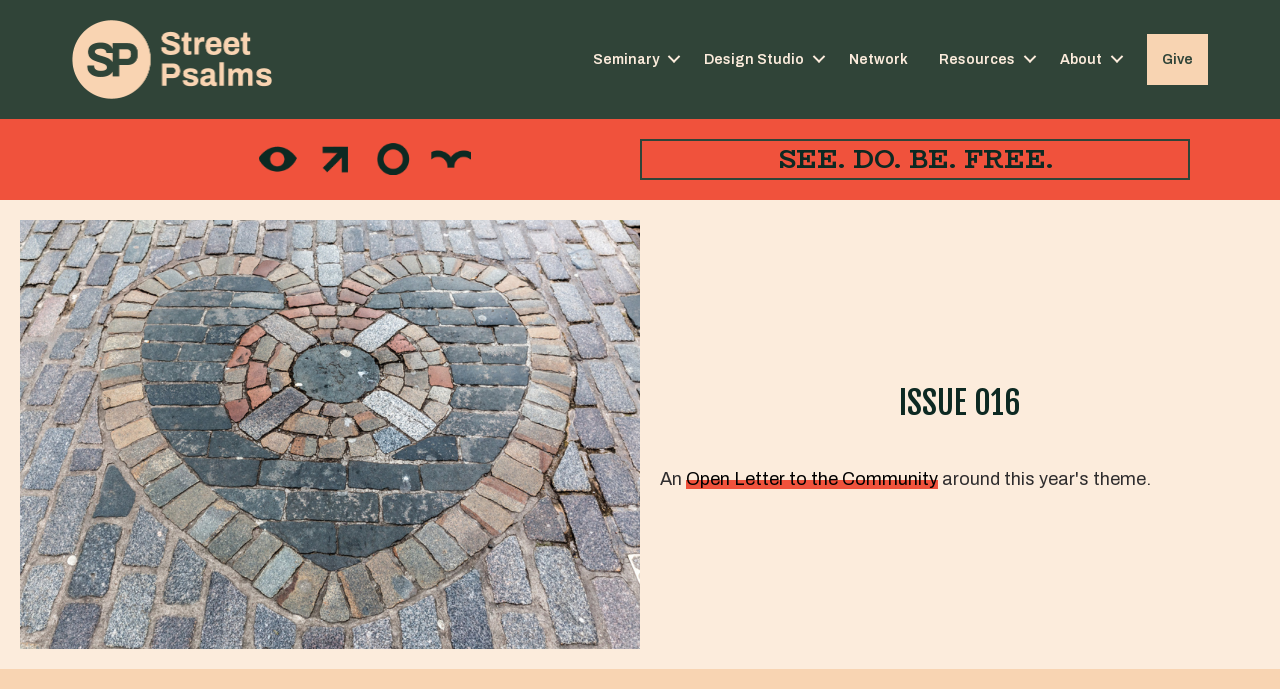

--- FILE ---
content_type: text/html; charset=UTF-8
request_url: https://streetpsalms.org/issue-016-wholehearted/
body_size: 16462
content:
<!DOCTYPE html>
<html lang="en-US">
<head>
<meta charset="UTF-8" />
<script>
var gform;gform||(document.addEventListener("gform_main_scripts_loaded",function(){gform.scriptsLoaded=!0}),document.addEventListener("gform/theme/scripts_loaded",function(){gform.themeScriptsLoaded=!0}),window.addEventListener("DOMContentLoaded",function(){gform.domLoaded=!0}),gform={domLoaded:!1,scriptsLoaded:!1,themeScriptsLoaded:!1,isFormEditor:()=>"function"==typeof InitializeEditor,callIfLoaded:function(o){return!(!gform.domLoaded||!gform.scriptsLoaded||!gform.themeScriptsLoaded&&!gform.isFormEditor()||(gform.isFormEditor()&&console.warn("The use of gform.initializeOnLoaded() is deprecated in the form editor context and will be removed in Gravity Forms 3.1."),o(),0))},initializeOnLoaded:function(o){gform.callIfLoaded(o)||(document.addEventListener("gform_main_scripts_loaded",()=>{gform.scriptsLoaded=!0,gform.callIfLoaded(o)}),document.addEventListener("gform/theme/scripts_loaded",()=>{gform.themeScriptsLoaded=!0,gform.callIfLoaded(o)}),window.addEventListener("DOMContentLoaded",()=>{gform.domLoaded=!0,gform.callIfLoaded(o)}))},hooks:{action:{},filter:{}},addAction:function(o,r,e,t){gform.addHook("action",o,r,e,t)},addFilter:function(o,r,e,t){gform.addHook("filter",o,r,e,t)},doAction:function(o){gform.doHook("action",o,arguments)},applyFilters:function(o){return gform.doHook("filter",o,arguments)},removeAction:function(o,r){gform.removeHook("action",o,r)},removeFilter:function(o,r,e){gform.removeHook("filter",o,r,e)},addHook:function(o,r,e,t,n){null==gform.hooks[o][r]&&(gform.hooks[o][r]=[]);var d=gform.hooks[o][r];null==n&&(n=r+"_"+d.length),gform.hooks[o][r].push({tag:n,callable:e,priority:t=null==t?10:t})},doHook:function(r,o,e){var t;if(e=Array.prototype.slice.call(e,1),null!=gform.hooks[r][o]&&((o=gform.hooks[r][o]).sort(function(o,r){return o.priority-r.priority}),o.forEach(function(o){"function"!=typeof(t=o.callable)&&(t=window[t]),"action"==r?t.apply(null,e):e[0]=t.apply(null,e)})),"filter"==r)return e[0]},removeHook:function(o,r,t,n){var e;null!=gform.hooks[o][r]&&(e=(e=gform.hooks[o][r]).filter(function(o,r,e){return!!(null!=n&&n!=o.tag||null!=t&&t!=o.priority)}),gform.hooks[o][r]=e)}});
</script>

<meta name='viewport' content='width=device-width, initial-scale=1.0' />
<meta http-equiv='X-UA-Compatible' content='IE=edge' />
<link rel="profile" href="https://gmpg.org/xfn/11" />
<title>Issue 016 &#8211; Street Psalms</title>
<meta name='robots' content='max-image-preview:large' />
<link rel='dns-prefetch' href='//stats.wp.com' />
<link rel='dns-prefetch' href='//pro.fontawesome.com' />
<link rel='dns-prefetch' href='//fonts.googleapis.com' />
<link href='https://fonts.gstatic.com' crossorigin rel='preconnect' />
<link rel='preconnect' href='//i0.wp.com' />
<link rel="alternate" type="application/rss+xml" title="Street Psalms &raquo; Feed" href="https://streetpsalms.org/feed/" />
<link rel="alternate" type="text/calendar" title="Street Psalms &raquo; iCal Feed" href="https://streetpsalms.org/events/?ical=1" />
<link rel="alternate" title="oEmbed (JSON)" type="application/json+oembed" href="https://streetpsalms.org/wp-json/oembed/1.0/embed?url=https%3A%2F%2Fstreetpsalms.org%2Fissue-016-wholehearted%2F" />
<link rel="alternate" title="oEmbed (XML)" type="text/xml+oembed" href="https://streetpsalms.org/wp-json/oembed/1.0/embed?url=https%3A%2F%2Fstreetpsalms.org%2Fissue-016-wholehearted%2F&#038;format=xml" />
<style id='wp-img-auto-sizes-contain-inline-css'>
img:is([sizes=auto i],[sizes^="auto," i]){contain-intrinsic-size:3000px 1500px}
/*# sourceURL=wp-img-auto-sizes-contain-inline-css */
</style>
<link rel='stylesheet' id='tribe-events-pro-mini-calendar-block-styles-css' href='https://streetpsalms.org/wp-content/plugins/events-calendar-pro/build/css/tribe-events-pro-mini-calendar-block.css?ver=7.7.12' media='all' />
<style id='wp-emoji-styles-inline-css'>

	img.wp-smiley, img.emoji {
		display: inline !important;
		border: none !important;
		box-shadow: none !important;
		height: 1em !important;
		width: 1em !important;
		margin: 0 0.07em !important;
		vertical-align: -0.1em !important;
		background: none !important;
		padding: 0 !important;
	}
/*# sourceURL=wp-emoji-styles-inline-css */
</style>
<link rel='stylesheet' id='wp-block-library-css' href='https://streetpsalms.org/wp-includes/css/dist/block-library/style.min.css?ver=6.9' media='all' />
<style id='global-styles-inline-css'>
:root{--wp--preset--aspect-ratio--square: 1;--wp--preset--aspect-ratio--4-3: 4/3;--wp--preset--aspect-ratio--3-4: 3/4;--wp--preset--aspect-ratio--3-2: 3/2;--wp--preset--aspect-ratio--2-3: 2/3;--wp--preset--aspect-ratio--16-9: 16/9;--wp--preset--aspect-ratio--9-16: 9/16;--wp--preset--color--black: #000000;--wp--preset--color--cyan-bluish-gray: #abb8c3;--wp--preset--color--white: #ffffff;--wp--preset--color--pale-pink: #f78da7;--wp--preset--color--vivid-red: #cf2e2e;--wp--preset--color--luminous-vivid-orange: #ff6900;--wp--preset--color--luminous-vivid-amber: #fcb900;--wp--preset--color--light-green-cyan: #7bdcb5;--wp--preset--color--vivid-green-cyan: #00d084;--wp--preset--color--pale-cyan-blue: #8ed1fc;--wp--preset--color--vivid-cyan-blue: #0693e3;--wp--preset--color--vivid-purple: #9b51e0;--wp--preset--color--fl-heading-text: #0d2922;--wp--preset--color--fl-body-bg: #f8d4b2;--wp--preset--color--fl-body-text: #2f2d2e;--wp--preset--color--fl-accent: #f0513c;--wp--preset--color--fl-accent-hover: #661a18;--wp--preset--color--fl-topbar-bg: #ffffff;--wp--preset--color--fl-topbar-text: #000000;--wp--preset--color--fl-topbar-link: #428bca;--wp--preset--color--fl-topbar-hover: #428bca;--wp--preset--color--fl-header-bg: #ffffff;--wp--preset--color--fl-header-text: #000000;--wp--preset--color--fl-header-link: #428bca;--wp--preset--color--fl-header-hover: #428bca;--wp--preset--color--fl-nav-bg: #ffffff;--wp--preset--color--fl-nav-link: #428bca;--wp--preset--color--fl-nav-hover: #428bca;--wp--preset--color--fl-content-bg: #f8d4b2;--wp--preset--color--fl-footer-widgets-bg: #ffffff;--wp--preset--color--fl-footer-widgets-text: #000000;--wp--preset--color--fl-footer-widgets-link: #428bca;--wp--preset--color--fl-footer-widgets-hover: #428bca;--wp--preset--color--fl-footer-bg: #ffffff;--wp--preset--color--fl-footer-text: #000000;--wp--preset--color--fl-footer-link: #428bca;--wp--preset--color--fl-footer-hover: #428bca;--wp--preset--gradient--vivid-cyan-blue-to-vivid-purple: linear-gradient(135deg,rgb(6,147,227) 0%,rgb(155,81,224) 100%);--wp--preset--gradient--light-green-cyan-to-vivid-green-cyan: linear-gradient(135deg,rgb(122,220,180) 0%,rgb(0,208,130) 100%);--wp--preset--gradient--luminous-vivid-amber-to-luminous-vivid-orange: linear-gradient(135deg,rgb(252,185,0) 0%,rgb(255,105,0) 100%);--wp--preset--gradient--luminous-vivid-orange-to-vivid-red: linear-gradient(135deg,rgb(255,105,0) 0%,rgb(207,46,46) 100%);--wp--preset--gradient--very-light-gray-to-cyan-bluish-gray: linear-gradient(135deg,rgb(238,238,238) 0%,rgb(169,184,195) 100%);--wp--preset--gradient--cool-to-warm-spectrum: linear-gradient(135deg,rgb(74,234,220) 0%,rgb(151,120,209) 20%,rgb(207,42,186) 40%,rgb(238,44,130) 60%,rgb(251,105,98) 80%,rgb(254,248,76) 100%);--wp--preset--gradient--blush-light-purple: linear-gradient(135deg,rgb(255,206,236) 0%,rgb(152,150,240) 100%);--wp--preset--gradient--blush-bordeaux: linear-gradient(135deg,rgb(254,205,165) 0%,rgb(254,45,45) 50%,rgb(107,0,62) 100%);--wp--preset--gradient--luminous-dusk: linear-gradient(135deg,rgb(255,203,112) 0%,rgb(199,81,192) 50%,rgb(65,88,208) 100%);--wp--preset--gradient--pale-ocean: linear-gradient(135deg,rgb(255,245,203) 0%,rgb(182,227,212) 50%,rgb(51,167,181) 100%);--wp--preset--gradient--electric-grass: linear-gradient(135deg,rgb(202,248,128) 0%,rgb(113,206,126) 100%);--wp--preset--gradient--midnight: linear-gradient(135deg,rgb(2,3,129) 0%,rgb(40,116,252) 100%);--wp--preset--font-size--small: 13px;--wp--preset--font-size--medium: 20px;--wp--preset--font-size--large: 36px;--wp--preset--font-size--x-large: 42px;--wp--preset--spacing--20: 0.44rem;--wp--preset--spacing--30: 0.67rem;--wp--preset--spacing--40: 1rem;--wp--preset--spacing--50: 1.5rem;--wp--preset--spacing--60: 2.25rem;--wp--preset--spacing--70: 3.38rem;--wp--preset--spacing--80: 5.06rem;--wp--preset--shadow--natural: 6px 6px 9px rgba(0, 0, 0, 0.2);--wp--preset--shadow--deep: 12px 12px 50px rgba(0, 0, 0, 0.4);--wp--preset--shadow--sharp: 6px 6px 0px rgba(0, 0, 0, 0.2);--wp--preset--shadow--outlined: 6px 6px 0px -3px rgb(255, 255, 255), 6px 6px rgb(0, 0, 0);--wp--preset--shadow--crisp: 6px 6px 0px rgb(0, 0, 0);}:where(.is-layout-flex){gap: 0.5em;}:where(.is-layout-grid){gap: 0.5em;}body .is-layout-flex{display: flex;}.is-layout-flex{flex-wrap: wrap;align-items: center;}.is-layout-flex > :is(*, div){margin: 0;}body .is-layout-grid{display: grid;}.is-layout-grid > :is(*, div){margin: 0;}:where(.wp-block-columns.is-layout-flex){gap: 2em;}:where(.wp-block-columns.is-layout-grid){gap: 2em;}:where(.wp-block-post-template.is-layout-flex){gap: 1.25em;}:where(.wp-block-post-template.is-layout-grid){gap: 1.25em;}.has-black-color{color: var(--wp--preset--color--black) !important;}.has-cyan-bluish-gray-color{color: var(--wp--preset--color--cyan-bluish-gray) !important;}.has-white-color{color: var(--wp--preset--color--white) !important;}.has-pale-pink-color{color: var(--wp--preset--color--pale-pink) !important;}.has-vivid-red-color{color: var(--wp--preset--color--vivid-red) !important;}.has-luminous-vivid-orange-color{color: var(--wp--preset--color--luminous-vivid-orange) !important;}.has-luminous-vivid-amber-color{color: var(--wp--preset--color--luminous-vivid-amber) !important;}.has-light-green-cyan-color{color: var(--wp--preset--color--light-green-cyan) !important;}.has-vivid-green-cyan-color{color: var(--wp--preset--color--vivid-green-cyan) !important;}.has-pale-cyan-blue-color{color: var(--wp--preset--color--pale-cyan-blue) !important;}.has-vivid-cyan-blue-color{color: var(--wp--preset--color--vivid-cyan-blue) !important;}.has-vivid-purple-color{color: var(--wp--preset--color--vivid-purple) !important;}.has-black-background-color{background-color: var(--wp--preset--color--black) !important;}.has-cyan-bluish-gray-background-color{background-color: var(--wp--preset--color--cyan-bluish-gray) !important;}.has-white-background-color{background-color: var(--wp--preset--color--white) !important;}.has-pale-pink-background-color{background-color: var(--wp--preset--color--pale-pink) !important;}.has-vivid-red-background-color{background-color: var(--wp--preset--color--vivid-red) !important;}.has-luminous-vivid-orange-background-color{background-color: var(--wp--preset--color--luminous-vivid-orange) !important;}.has-luminous-vivid-amber-background-color{background-color: var(--wp--preset--color--luminous-vivid-amber) !important;}.has-light-green-cyan-background-color{background-color: var(--wp--preset--color--light-green-cyan) !important;}.has-vivid-green-cyan-background-color{background-color: var(--wp--preset--color--vivid-green-cyan) !important;}.has-pale-cyan-blue-background-color{background-color: var(--wp--preset--color--pale-cyan-blue) !important;}.has-vivid-cyan-blue-background-color{background-color: var(--wp--preset--color--vivid-cyan-blue) !important;}.has-vivid-purple-background-color{background-color: var(--wp--preset--color--vivid-purple) !important;}.has-black-border-color{border-color: var(--wp--preset--color--black) !important;}.has-cyan-bluish-gray-border-color{border-color: var(--wp--preset--color--cyan-bluish-gray) !important;}.has-white-border-color{border-color: var(--wp--preset--color--white) !important;}.has-pale-pink-border-color{border-color: var(--wp--preset--color--pale-pink) !important;}.has-vivid-red-border-color{border-color: var(--wp--preset--color--vivid-red) !important;}.has-luminous-vivid-orange-border-color{border-color: var(--wp--preset--color--luminous-vivid-orange) !important;}.has-luminous-vivid-amber-border-color{border-color: var(--wp--preset--color--luminous-vivid-amber) !important;}.has-light-green-cyan-border-color{border-color: var(--wp--preset--color--light-green-cyan) !important;}.has-vivid-green-cyan-border-color{border-color: var(--wp--preset--color--vivid-green-cyan) !important;}.has-pale-cyan-blue-border-color{border-color: var(--wp--preset--color--pale-cyan-blue) !important;}.has-vivid-cyan-blue-border-color{border-color: var(--wp--preset--color--vivid-cyan-blue) !important;}.has-vivid-purple-border-color{border-color: var(--wp--preset--color--vivid-purple) !important;}.has-vivid-cyan-blue-to-vivid-purple-gradient-background{background: var(--wp--preset--gradient--vivid-cyan-blue-to-vivid-purple) !important;}.has-light-green-cyan-to-vivid-green-cyan-gradient-background{background: var(--wp--preset--gradient--light-green-cyan-to-vivid-green-cyan) !important;}.has-luminous-vivid-amber-to-luminous-vivid-orange-gradient-background{background: var(--wp--preset--gradient--luminous-vivid-amber-to-luminous-vivid-orange) !important;}.has-luminous-vivid-orange-to-vivid-red-gradient-background{background: var(--wp--preset--gradient--luminous-vivid-orange-to-vivid-red) !important;}.has-very-light-gray-to-cyan-bluish-gray-gradient-background{background: var(--wp--preset--gradient--very-light-gray-to-cyan-bluish-gray) !important;}.has-cool-to-warm-spectrum-gradient-background{background: var(--wp--preset--gradient--cool-to-warm-spectrum) !important;}.has-blush-light-purple-gradient-background{background: var(--wp--preset--gradient--blush-light-purple) !important;}.has-blush-bordeaux-gradient-background{background: var(--wp--preset--gradient--blush-bordeaux) !important;}.has-luminous-dusk-gradient-background{background: var(--wp--preset--gradient--luminous-dusk) !important;}.has-pale-ocean-gradient-background{background: var(--wp--preset--gradient--pale-ocean) !important;}.has-electric-grass-gradient-background{background: var(--wp--preset--gradient--electric-grass) !important;}.has-midnight-gradient-background{background: var(--wp--preset--gradient--midnight) !important;}.has-small-font-size{font-size: var(--wp--preset--font-size--small) !important;}.has-medium-font-size{font-size: var(--wp--preset--font-size--medium) !important;}.has-large-font-size{font-size: var(--wp--preset--font-size--large) !important;}.has-x-large-font-size{font-size: var(--wp--preset--font-size--x-large) !important;}
/*# sourceURL=global-styles-inline-css */
</style>

<style id='classic-theme-styles-inline-css'>
/*! This file is auto-generated */
.wp-block-button__link{color:#fff;background-color:#32373c;border-radius:9999px;box-shadow:none;text-decoration:none;padding:calc(.667em + 2px) calc(1.333em + 2px);font-size:1.125em}.wp-block-file__button{background:#32373c;color:#fff;text-decoration:none}
/*# sourceURL=/wp-includes/css/classic-themes.min.css */
</style>
<link rel='stylesheet' id='ppress-frontend-css' href='https://streetpsalms.org/wp-content/plugins/wp-user-avatar/assets/css/frontend.min.css?ver=4.16.9' media='all' />
<link rel='stylesheet' id='ppress-flatpickr-css' href='https://streetpsalms.org/wp-content/plugins/wp-user-avatar/assets/flatpickr/flatpickr.min.css?ver=4.16.9' media='all' />
<link rel='stylesheet' id='ppress-select2-css' href='https://streetpsalms.org/wp-content/plugins/wp-user-avatar/assets/select2/select2.min.css?ver=6.9' media='all' />
<link rel='stylesheet' id='font-awesome-5-css' href='https://pro.fontawesome.com/releases/v5.15.4/css/all.css?ver=2.10.0.5' media='all' />
<link rel='stylesheet' id='fl-builder-layout-bundle-3bfba5445e423ab2a7e5e6bf3e0377bf-css' href='https://streetpsalms.org/wp-content/uploads/bb-plugin/cache/3bfba5445e423ab2a7e5e6bf3e0377bf-layout-bundle.css?ver=2.10.0.5-1.5.2.1' media='all' />
<link rel='stylesheet' id='tablepress-default-css' href='https://streetpsalms.org/wp-content/tablepress-combined.min.css?ver=15' media='all' />
<link rel='stylesheet' id='tablepress-datatables-buttons-css' href='https://streetpsalms.org/wp-content/plugins/tablepress-premium/modules/css/build/datatables.buttons.css?ver=3.2.6' media='all' />
<link rel='stylesheet' id='tablepress-datatables-fixedheader-css' href='https://streetpsalms.org/wp-content/plugins/tablepress-premium/modules/css/build/datatables.fixedheader.css?ver=3.2.6' media='all' />
<link rel='stylesheet' id='tablepress-datatables-fixedcolumns-css' href='https://streetpsalms.org/wp-content/plugins/tablepress-premium/modules/css/build/datatables.fixedcolumns.css?ver=3.2.6' media='all' />
<link rel='stylesheet' id='tablepress-datatables-scroll-buttons-css' href='https://streetpsalms.org/wp-content/plugins/tablepress-premium/modules/css/build/datatables.scroll-buttons.css?ver=3.2.6' media='all' />
<link rel='stylesheet' id='tablepress-datatables-rowgroup-css' href='https://streetpsalms.org/wp-content/plugins/tablepress-premium/modules/css/build/datatables.rowgroup.css?ver=3.2.6' media='all' />
<link rel='stylesheet' id='tablepress-responsive-tables-css' href='https://streetpsalms.org/wp-content/plugins/tablepress-premium/modules/css/build/responsive-tables.css?ver=3.2.6' media='all' />
<link rel='stylesheet' id='tablepress-datatables-columnfilterwidgets-css' href='https://streetpsalms.org/wp-content/plugins/tablepress-premium/modules/css/build/datatables.columnfilterwidgets.css?ver=3.2.6' media='all' />
<link rel='stylesheet' id='tablepress-datatables-column-filter-css' href='https://streetpsalms.org/wp-content/plugins/tablepress-premium/modules/css/build/datatables.column-filter.css?ver=3.2.6' media='all' />
<style id='posts-table-pro-head-inline-css'>
table.posts-data-table { visibility: hidden; }
/*# sourceURL=posts-table-pro-head-inline-css */
</style>
<link rel='stylesheet' id='jquery-magnificpopup-css' href='https://streetpsalms.org/wp-content/plugins/bb-plugin/css/jquery.magnificpopup.min.css?ver=2.10.0.5' media='all' />
<link rel='stylesheet' id='bootstrap-4-css' href='https://streetpsalms.org/wp-content/themes/bb-theme/css/bootstrap-4.min.css?ver=1.7.19.1' media='all' />
<link rel='stylesheet' id='fl-automator-skin-css' href='https://streetpsalms.org/wp-content/uploads/bb-theme/skin-6933f17d5551b.css?ver=1.7.19.1' media='all' />
<link rel='stylesheet' id='fl-child-theme-css' href='https://streetpsalms.org/wp-content/themes/bb-theme-child/style.css?ver=6.9' media='all' />
<link rel='stylesheet' id='pp-animate-css' href='https://streetpsalms.org/wp-content/plugins/bbpowerpack/assets/css/animate.min.css?ver=3.5.1' media='all' />
<link rel='stylesheet' id='fl-builder-google-fonts-6a2e090a881dc4c29a885bb3f6a7db51-css' href='//fonts.googleapis.com/css?family=Archivo%3A600%2C400%2C700%2C300%7CFjalla+One%3A400%2C700%7CArchivo+Black%3A400%2C700%7CBioRhyme%3A700&#038;ver=6.9' media='all' />
<!--[if !IE]><!-->
<link rel='stylesheet' id='tablepress-responsive-css' href='https://streetpsalms.org/wp-content/plugins/tablepress-responsive-tables/tablepress-responsive.min.css?ver=1.2' media='all' />
<!--<![endif]-->
<script src="https://streetpsalms.org/wp-includes/js/jquery/jquery.min.js?ver=3.7.1" id="jquery-core-js"></script>
<script src="https://streetpsalms.org/wp-includes/js/jquery/jquery-migrate.min.js?ver=3.4.1" id="jquery-migrate-js"></script>
<script src="https://streetpsalms.org/wp-content/plugins/wp-user-avatar/assets/flatpickr/flatpickr.min.js?ver=4.16.9" id="ppress-flatpickr-js"></script>
<script src="https://streetpsalms.org/wp-content/plugins/wp-user-avatar/assets/select2/select2.min.js?ver=4.16.9" id="ppress-select2-js"></script>
<link rel="https://api.w.org/" href="https://streetpsalms.org/wp-json/" /><link rel="alternate" title="JSON" type="application/json" href="https://streetpsalms.org/wp-json/wp/v2/posts/23058" /><link rel="EditURI" type="application/rsd+xml" title="RSD" href="https://streetpsalms.org/xmlrpc.php?rsd" />
<meta name="generator" content="WordPress 6.9" />
<link rel="canonical" href="https://streetpsalms.org/issue-016-wholehearted/" />
<link rel='shortlink' href='https://streetpsalms.org/?p=23058' />
		<script>
			var bb_powerpack = {
				version: '2.40.10',
				getAjaxUrl: function() { return atob( 'aHR0cHM6Ly9zdHJlZXRwc2FsbXMub3JnL3dwLWFkbWluL2FkbWluLWFqYXgucGhw' ); },
				callback: function() {},
				mapMarkerData: {},
				post_id: '23058',
				search_term: '',
				current_page: 'https://streetpsalms.org/issue-016-wholehearted/',
				conditionals: {
					is_front_page: false,
					is_home: false,
					is_archive: false,
					current_post_type: '',
					is_tax: false,
										is_author: false,
					current_author: false,
					is_search: false,
									}
			};
		</script>
		<meta name="tec-api-version" content="v1"><meta name="tec-api-origin" content="https://streetpsalms.org"><link rel="alternate" href="https://streetpsalms.org/wp-json/tribe/events/v1/" />	<style>img#wpstats{display:none}</style>
		<meta name="description" content="&quot;Wholehearted&quot; by Kris Rocke Each year, we choose a theme to reflect on together as a community. In 2023, our theme is wholeheartedness. This word came as a gift upon completing a series of personal retreats last year where I spent four weeks at different monasteries, listening." />
<link rel="icon" href="https://i0.wp.com/streetpsalms.org/wp-content/uploads/2020/06/cropped-street-psalms-favicon-1.png?fit=32%2C32&#038;ssl=1" sizes="32x32" />
<link rel="icon" href="https://i0.wp.com/streetpsalms.org/wp-content/uploads/2020/06/cropped-street-psalms-favicon-1.png?fit=192%2C192&#038;ssl=1" sizes="192x192" />
<link rel="apple-touch-icon" href="https://i0.wp.com/streetpsalms.org/wp-content/uploads/2020/06/cropped-street-psalms-favicon-1.png?fit=180%2C180&#038;ssl=1" />
<meta name="msapplication-TileImage" content="https://i0.wp.com/streetpsalms.org/wp-content/uploads/2020/06/cropped-street-psalms-favicon-1.png?fit=270%2C270&#038;ssl=1" />
		<style id="wp-custom-css">
			.video-clip {
	width: 400px; height: 1000px;
}

@media (max-width: 768px) {
	
	.fl-subscribe-form-inline .fl-form-field {
		margin: 0 0 0 !important; 
	}
	
	.fl-builder-content .fl-node-uz5x7wjvrqmb .fl-subscribe-form .fl-form-field input, .fl-builder-content .fl-node-uz5x7wjvrqmb .fl-subscribe-form .fl-form-field input[type=text] {
		padding-left: 20px !important;
	}
	
	div.fl-button-wrap.fl-button-width-full.fl-button-left.fl-button-has-icon a {
		text-align: right !important;
		padding-right: 20px;
		padding-bottom: 5px;
		margin-top: -20px;
	}
	
	div.fl-form-field input[type=email] {
		padding-bottom: 0px !important;
	}
	
}

/* JM - 2/25/25 - wrap all/multi day events */
.tribe-events .tribe-events-calendar-month__multiday-event-bar-title {
	    overflow: visible;
    white-space: wrap;
}		</style>
		<!-- Global site tag (gtag.js) - Google Analytics -->
<script async src="https://www.googletagmanager.com/gtag/js?id=UA-82840307-1"></script>
<script>
  window.dataLayer = window.dataLayer || [];
  function gtag(){dataLayer.push(arguments);}
  gtag('js', new Date());

  gtag('config', 'UA-154482915-1');
</script>
</head>
<body class="wp-singular post-template-default single single-post postid-23058 single-format-standard wp-theme-bb-theme wp-child-theme-bb-theme-child fl-builder-2-10-0-5 fl-themer-1-5-2-1 fl-theme-1-7-19-1 fl-no-js tribe-no-js fl-theme-builder-singular fl-theme-builder-singular-issue fl-theme-builder-footer fl-theme-builder-footer-footer fl-theme-builder-header fl-theme-builder-header-header-copy fl-framework-bootstrap-4 fl-preset-default fl-full-width fl-has-sidebar fl-scroll-to-top fl-search-active has-blocks" itemscope="itemscope" itemtype="https://schema.org/WebPage">
<a aria-label="Skip to content" class="fl-screen-reader-text" href="#fl-main-content">Skip to content</a><div class="fl-page">
	<header class="fl-builder-content fl-builder-content-18100 fl-builder-global-templates-locked" data-post-id="18100" data-type="header" data-sticky="0" data-sticky-on="" data-sticky-breakpoint="medium" data-shrink="1" data-overlay="0" data-overlay-bg="transparent" data-shrink-image-height="50px" role="banner" itemscope="itemscope" itemtype="http://schema.org/WPHeader"><div id="solid-header" class="fl-row fl-row-full-width fl-row-bg-color fl-node-5f08fd696f968 fl-row-default-height fl-row-align-center" data-node="5f08fd696f968">
	<div class="fl-row-content-wrap">
		<div class="uabb-row-separator uabb-top-row-separator" >
</div>
						<div class="fl-row-content fl-row-fixed-width fl-node-content">
		
<div class="fl-col-group fl-node-5f08fd696f969 fl-col-group-equal-height fl-col-group-align-center fl-col-group-custom-width" data-node="5f08fd696f969">
			<div class="fl-col fl-node-5f08fd696f96a fl-col-bg-color fl-col-small fl-col-small-custom-width" data-node="5f08fd696f96a">
	<div class="fl-col-content fl-node-content">		<div class="fl-module fl-module-photo fl-node-5f08fd696f96c" data-node="5f08fd696f96c">
	<div class="fl-module-content fl-node-content">
		<div role="figure" class="fl-photo fl-photo-align-left" itemscope itemtype="https://schema.org/ImageObject">
	<div class="fl-photo-content fl-photo-img-png">
				<a href="/" target="_self" itemprop="url">
				<img loading="lazy" decoding="async" width="401" height="158" class="fl-photo-img wp-image-18104" src="http://streetpsalms.org/wp-content/uploads/2020/07/street-psalms-logo-light.png" alt="Street Psalms Logo Light"  data-no-lazy="1" itemprop="image" srcset="https://i0.wp.com/streetpsalms.org/wp-content/uploads/2020/07/street-psalms-logo-light.png?w=401&amp;ssl=1 401w, https://i0.wp.com/streetpsalms.org/wp-content/uploads/2020/07/street-psalms-logo-light.png?resize=300%2C118&amp;ssl=1 300w" sizes="auto, (max-width: 401px) 100vw, 401px" />
				</a>
					</div>
	</div>
	</div>
</div>
</div>
</div>
			<div class="fl-col fl-node-5f08fd696f96b fl-col-bg-color fl-col-small-custom-width" data-node="5f08fd696f96b">
	<div class="fl-col-content fl-node-content">		<div class="fl-module fl-module-menu fl-node-5f08fd696f965" data-node="5f08fd696f965">
	<div class="fl-module-content fl-node-content">
		<div class="fl-menu fl-menu-responsive-toggle-medium-mobile">
	<button class="fl-menu-mobile-toggle hamburger fl-content-ui-button" aria-haspopup="menu" aria-label="Menu"><span class="fl-menu-icon svg-container"><svg version="1.1" class="hamburger-menu" xmlns="http://www.w3.org/2000/svg" xmlns:xlink="http://www.w3.org/1999/xlink" viewBox="0 0 512 512">
<rect class="fl-hamburger-menu-top" width="512" height="102"/>
<rect class="fl-hamburger-menu-middle" y="205" width="512" height="102"/>
<rect class="fl-hamburger-menu-bottom" y="410" width="512" height="102"/>
</svg>
</span></button>	<div class="fl-clear"></div>
	<nav role="navigation" aria-label="Menu" itemscope="itemscope" itemtype="https://schema.org/SiteNavigationElement"><ul id="menu-main-menu" class="menu fl-menu-horizontal fl-toggle-arrows"><li id="menu-item-27546" class="menu-item menu-item-type-post_type menu-item-object-page menu-item-has-children fl-has-submenu"><div class="fl-has-submenu-container"><a role="menuitem" href="https://streetpsalms.org/seminary/">Seminary</a><span role="button" tabindex="0" role="menuitem" aria-label="Seminary submenu toggle" aria-haspopup="menu" aria-expanded="false" aria-controls="sub-menu-27546" class="fl-menu-toggle fl-content-ui-button"></span></div><ul id="sub-menu-27546" class="sub-menu" role="menu">	<li id="menu-item-27625" class="menu-item menu-item-type-post_type menu-item-object-page"><a role="menuitem" href="https://streetpsalms.org/seminary/">Street Psalms Seminary</a></li>	<li id="menu-item-28285" class="menu-item menu-item-type-custom menu-item-object-custom"><a role="menuitem" href="https://www.flipsnack.com/streetpsalms/street-psalms-seminary-case-statement-draft/full-view.html">READ Seminary Case Statement</a></li>	<li id="menu-item-28232" class="menu-item menu-item-type-post_type menu-item-object-page"><a role="menuitem" href="https://streetpsalms.org/core-track/">Core Track</a></li>	<li id="menu-item-27621" class="menu-item menu-item-type-post_type menu-item-object-page"><a role="menuitem" href="https://streetpsalms.org/novitiate/">Novitiate Track</a></li>	<li id="menu-item-27620" class="menu-item menu-item-type-post_type menu-item-object-page"><a role="menuitem" href="https://streetpsalms.org/fellowship/">Fellowship Track</a></li>	<li id="menu-item-27624" class="menu-item menu-item-type-post_type menu-item-object-page"><a role="menuitem" href="https://streetpsalms.org/rhythms/">Community Rhythms</a></li>	<li id="menu-item-27622" class="menu-item menu-item-type-post_type menu-item-object-page"><a role="menuitem" href="https://streetpsalms.org/workshops/">Workshops</a></li>	<li id="menu-item-27623" class="menu-item menu-item-type-post_type menu-item-object-page"><a role="menuitem" href="https://streetpsalms.org/courses/">Online Courses</a></li></ul></li><li id="menu-item-23374" class="menu-item menu-item-type-custom menu-item-object-custom menu-item-has-children fl-has-submenu"><div class="fl-has-submenu-container"><a role="menuitem" href="https://streetpsalms.org/design-studio">Design Studio</a><span role="button" tabindex="0" role="menuitem" aria-label="Design Studio submenu toggle" aria-haspopup="menu" aria-expanded="false" aria-controls="sub-menu-23374" class="fl-menu-toggle fl-content-ui-button"></span></div><ul id="sub-menu-23374" class="sub-menu" role="menu">	<li id="menu-item-28286" class="menu-item menu-item-type-custom menu-item-object-custom"><a role="menuitem" href="https://streetpsalms.org/design-studio">READ Design Studio Case Statement</a></li>	<li id="menu-item-16790" class="menu-item menu-item-type-post_type menu-item-object-page menu-item-has-children fl-has-submenu"><div class="fl-has-submenu-container"><a role="menuitem" href="https://streetpsalms.org/initiatives/">Initiatives</a><span role="button" tabindex="0" role="menuitem" aria-label="Initiatives submenu toggle" aria-haspopup="menu" aria-expanded="false" aria-controls="sub-menu-16790" class="fl-menu-toggle fl-content-ui-button"></span></div>	<ul id="sub-menu-16790" class="sub-menu" role="menu">		<li id="menu-item-25195" class="menu-item menu-item-type-post_type menu-item-object-page"><a role="menuitem" href="https://streetpsalms.org/initiatives/preaching-peace/">Preaching Peace</a></li>		<li id="menu-item-24976" class="menu-item menu-item-type-post_type menu-item-object-page"><a role="menuitem" href="https://streetpsalms.org/initiatives/practicing-peace/">Practicing Peace</a></li>		<li id="menu-item-25852" class="menu-item menu-item-type-post_type menu-item-object-page"><a role="menuitem" href="https://streetpsalms.org/initiatives/urban-training-collaborative/">Urban Training Collaborative</a></li></ul></li></ul></li><li id="menu-item-23371" class="menu-item menu-item-type-custom menu-item-object-custom"><a role="menuitem" href="https://streetpsalms.org/network">Network</a></li><li id="menu-item-24293" class="menu-item menu-item-type-post_type menu-item-object-page menu-item-has-children fl-has-submenu"><div class="fl-has-submenu-container"><a role="menuitem" href="https://streetpsalms.org/resources/">Resources</a><span role="button" tabindex="0" role="menuitem" aria-label="Resources submenu toggle" aria-haspopup="menu" aria-expanded="false" aria-controls="sub-menu-24293" class="fl-menu-toggle fl-content-ui-button"></span></div><ul id="sub-menu-24293" class="sub-menu" role="menu">	<li id="menu-item-24064" class="menu-item menu-item-type-post_type menu-item-object-page"><a role="menuitem" href="https://streetpsalms.org/lectionary/">Weekly Lectionary</a></li>	<li id="menu-item-27556" class="menu-item menu-item-type-post_type menu-item-object-page"><a role="menuitem" href="https://streetpsalms.org/core/">Community in Mission Suite of Resources</a></li>	<li id="menu-item-24285" class="menu-item menu-item-type-post_type menu-item-object-page"><a role="menuitem" href="https://streetpsalms.org/prayers/">Prayers &#038; Liturgies</a></li>	<li id="menu-item-24286" class="menu-item menu-item-type-post_type menu-item-object-page"><a role="menuitem" href="https://streetpsalms.org/devotionals/">Seasonal Devotionals</a></li>	<li id="menu-item-24284" class="menu-item menu-item-type-post_type menu-item-object-page"><a role="menuitem" href="https://streetpsalms.org/publications/">Books &#038; Publications</a></li></ul></li><li id="menu-item-26424" class="menu-item menu-item-type-custom menu-item-object-custom menu-item-has-children fl-has-submenu"><div class="fl-has-submenu-container"><a role="menuitem" href="https://streetpsalms.org/about/">About</a><span role="button" tabindex="0" role="menuitem" aria-label="About submenu toggle" aria-haspopup="menu" aria-expanded="false" aria-controls="sub-menu-26424" class="fl-menu-toggle fl-content-ui-button"></span></div><ul id="sub-menu-26424" class="sub-menu" role="menu">	<li id="menu-item-26425" class="menu-item menu-item-type-post_type menu-item-object-page"><a role="menuitem" href="https://streetpsalms.org/about/">About Us</a></li>	<li id="menu-item-28284" class="menu-item menu-item-type-custom menu-item-object-custom"><a role="menuitem" href="https://www.flipsnack.com/streetpsalms/case-statement-2022/full-view.html">READ Case Statement</a></li>	<li id="menu-item-26423" class="menu-item menu-item-type-post_type menu-item-object-page"><a role="menuitem" href="https://streetpsalms.org/team/">Our Team</a></li>	<li id="menu-item-26426" class="menu-item menu-item-type-custom menu-item-object-custom"><a role="menuitem" href="https://streetpsalms.org/network/">Our Partners</a></li>	<li id="menu-item-25428" class="menu-item menu-item-type-post_type menu-item-object-page"><a role="menuitem" href="https://streetpsalms.org/annual-report/">Annual Report</a></li></ul></li><li id="menu-item-13816" class="menu-item menu-item-type-post_type menu-item-object-page"><a role="menuitem" href="https://streetpsalms.org/give/">Give</a></li></ul></nav></div>
	</div>
</div>
</div>
</div>
	</div>
		</div>
	</div>
</div>
</header><div class="uabb-js-breakpoint" style="display: none;"></div>	<div id="fl-main-content" class="fl-page-content" itemprop="mainContentOfPage" role="main">

		<div class="fl-builder-content fl-builder-content-22041 fl-builder-global-templates-locked" data-post-id="22041"><div class="fl-row fl-row-full-width fl-row-bg-color fl-node-k8jsn3y1o2a5 fl-row-default-height fl-row-align-center" data-node="k8jsn3y1o2a5">
	<div class="fl-row-content-wrap">
		<div class="uabb-row-separator uabb-top-row-separator" >
</div>
						<div class="fl-row-content fl-row-fixed-width fl-node-content">
		
<div class="fl-col-group fl-node-8sv051p3oc9w fl-col-group-equal-height fl-col-group-align-center" data-node="8sv051p3oc9w">
			<div class="fl-col fl-node-d1y967fbtxr3 fl-col-bg-color fl-col-small" data-node="d1y967fbtxr3">
	<div class="fl-col-content fl-node-content">		<div class="fl-module fl-module-photo fl-node-r8vjmw69h51c" data-node="r8vjmw69h51c">
	<div class="fl-module-content fl-node-content">
		<div role="figure" class="fl-photo fl-photo-align-center" itemscope itemtype="https://schema.org/ImageObject">
	<div class="fl-photo-content fl-photo-img-png">
				<img loading="lazy" decoding="async" width="212" height="32" class="fl-photo-img wp-image-18083" src="http://streetpsalms.org/wp-content/uploads/2020/07/see-do-be-free-icons.png" alt="See Do Be Free Icons"  itemprop="image" />
					</div>
	</div>
	</div>
</div>
</div>
</div>
			<div class="fl-col fl-node-u5rmtc7y890d fl-col-bg-color fl-col-small" data-node="u5rmtc7y890d">
	<div class="fl-col-content fl-node-content">		<div class="fl-module fl-module-heading fl-node-3lizbcedp0m2" data-node="3lizbcedp0m2">
	<div class="fl-module-content fl-node-content">
		<h2 class="fl-heading">
		<span class="fl-heading-text">See. Do. Be. Free.</span>
	</h2>
	</div>
</div>
</div>
</div>
	</div>
		</div>
	</div>
</div>
<div class="fl-row fl-row-full-width fl-row-bg-color fl-node-qmh30vo5jxk9 fl-row-default-height fl-row-align-center" data-node="qmh30vo5jxk9">
	<div class="fl-row-content-wrap">
		<div class="uabb-row-separator uabb-top-row-separator" >
</div>
						<div class="fl-row-content fl-row-fixed-width fl-node-content">
		
<div class="fl-col-group fl-node-vjpk0xn9c6u3 fl-col-group-equal-height fl-col-group-align-top" data-node="vjpk0xn9c6u3">
			<div class="fl-col fl-node-edc5zq0489vl fl-col-bg-color fl-col-small" data-node="edc5zq0489vl">
	<div class="fl-col-content fl-node-content">		<div class="fl-module fl-module-photo fl-node-1x9vd8a5gw7h" data-node="1x9vd8a5gw7h">
	<div class="fl-module-content fl-node-content">
		<div role="figure" class="fl-photo fl-photo-align-center" itemscope itemtype="https://schema.org/ImageObject">
	<div class="fl-photo-content fl-photo-img-jpgfit1030713038ssl1">
				<img loading="lazy" decoding="async" class="fl-photo-img wp-image-23059 size-large" src="https://i0.wp.com/streetpsalms.org/wp-content/uploads/2023/01/Untitled.jpg?fit=1030%2C713&#038;ssl=1" alt="Untitled" height="713" width="1030" title="Untitled"  itemprop="image" srcset="https://i0.wp.com/streetpsalms.org/wp-content/uploads/2023/01/Untitled.jpg?w=1200&amp;ssl=1 1200w, https://i0.wp.com/streetpsalms.org/wp-content/uploads/2023/01/Untitled.jpg?resize=300%2C208&amp;ssl=1 300w, https://i0.wp.com/streetpsalms.org/wp-content/uploads/2023/01/Untitled.jpg?resize=1030%2C713&amp;ssl=1 1030w, https://i0.wp.com/streetpsalms.org/wp-content/uploads/2023/01/Untitled.jpg?resize=768%2C532&amp;ssl=1 768w" sizes="auto, (max-width: 1030px) 100vw, 1030px" />
					</div>
	</div>
	</div>
</div>
</div>
</div>
			<div class="fl-col fl-node-proxz1l7k6aj fl-col-bg-color fl-col-small" data-node="proxz1l7k6aj">
	<div class="fl-col-content fl-node-content">		<div class="fl-module fl-module-heading fl-node-isoyut7lv0rx fl-animation fl-fade-left" data-node="isoyut7lv0rx" data-animation-delay="0" data-animation-duration="1">
	<div class="fl-module-content fl-node-content">
		<h1 class="fl-heading">
		<span class="fl-heading-text">Issue 016</span>
	</h1>
	</div>
</div>
<style>.fl-node-isoyut7lv0rx.fl-animation:not(.fl-animated){opacity:0}</style><div class="fl-module fl-module-rich-text fl-node-9e4r6yn3u27i fl-animation fl-fade-right" data-node="9e4r6yn3u27i" data-animation-delay="0" data-animation-duration="1">
	<div class="fl-module-content fl-node-content">
		<div class="fl-rich-text">
	<p>An <mark>Open Letter to the Community</mark> around this year's theme.</p>
</div>
	</div>
</div>
<style>.fl-node-9e4r6yn3u27i.fl-animation:not(.fl-animated){opacity:0}</style></div>
</div>
	</div>
		</div>
	</div>
</div>
<div class="fl-row fl-row-full-width fl-row-bg-color fl-node-e2qnc40aufrm fl-row-default-height fl-row-align-center" data-node="e2qnc40aufrm">
	<div class="fl-row-content-wrap">
		<div class="uabb-row-separator uabb-top-row-separator" >
</div>
						<div class="fl-row-content fl-row-fixed-width fl-node-content">
		
<div class="fl-col-group fl-node-nzcpf7roh8as" data-node="nzcpf7roh8as">
			<div class="fl-col fl-node-f52s6jkowq4i fl-col-bg-color" data-node="f52s6jkowq4i">
	<div class="fl-col-content fl-node-content">		<div class="fl-module fl-module-rich-text fl-node-9i42xt5mszko fl-animation fl-fade-in" data-node="9i42xt5mszko" data-animation-delay="0" data-animation-duration="1">
	<div class="fl-module-content fl-node-content">
		<div class="fl-rich-text">
	<table class="mcnTextBlock" border="0" width="100%" cellspacing="0" cellpadding="0">
<tbody class="mcnTextBlockOuter">
<tr>
<td class="mcnTextBlockInner" valign="top">
<table class="mcnTextContentContainer" border="0" width="100%" cellspacing="0" cellpadding="0" align="left">
<tbody>
<tr>
<td class="mcnTextContent" valign="top">
<h2 class="null"><span style="color: #f0523c;">Greetings,</span></h2>
<p>Each year we pick a theme to help guide our work of freeing leaders who help create cities of peace for all people, where everyone belongs, especially the most vulnerable.</p>
<p>Our theme this year is synodality.</p>
<p>It’s a term made popular by Pope Francis as part of a two year “synod on synodality” that began in October 2021 and ends October 2023. It’s an unprecedented and hugely ambitious attempt to engage all 1.2 billion Catholics from around the world.*</p>
<p>The word synod is not unique to Catholics. It is derived from the Greek word, <em>synodos</em> which is commonly translated as "assembly" or "meeting.” It refers to a form of church government shared also by protestant and orthodox churches. Synods gather church leaders to discuss important issues to the life and mission of the church.</p>
<p>At first glance, it sounds like a monumentally bad idea to host a synod on synodality. It’s like having a conference on how to have a conference.</p>
<p>Painful!</p>
<p>But a closer look reveals something else - something much more daring and creative. The synod on synodality is not really a conference at all. It is an attempt to recover the original meaning of the word buried under nearly 2,000 years of ecclesial accretion and bureaucratic plaque.</p>
<p>Synod literally means to “walk together.”</p>
<p>The synodal path is not about church meetings. It’s not about debating this or that issue. It’s about walking together into an open-ended adventure led by the Spirit, encountering real people along the way, and finding new ways of relating that bring life and light, and meaning. It’s about journeying together into the future with others who are different from us. As it turns out, synodality is core to the genius of Jesus.</p>
<p>Jesus’ preferred method of transformation is not to host a church council that studies the problems plaguing humanity. His preferred method of transformation is to go for a walk. He invites us to join him on a long walk to undergo the human experience together and learn what it means to be loved, come what may.</p>
<p>When Jesus says to his disciples, “Follow me” he is modeling for us the synodal path of the Gospel, of reality itself. In Christ, God enters human history and walks with us throughout the whole of the human experience. The invitation of the Gospel is to walk with the God who walks with us. And here’s the real kicker - to walk with those who are different from us. Think about it. Who would ask a radical like Simon the Zealot (anti-establishment left) to walk with a tax collector like Matthew (pro-establishment right)? Who would ask working-class fishermen like Peter and John to walk alongside someone like Bartholomew who, according to tradition, descended from royalty? And who insists on inviting a treasurer turned traitor to help form a community that would one day change the world? Who does that?</p>
<p>When I think of the social fragmentation happening in our world, the synodal journey has never been more important.</p>
<p>Just last year, a report by the U.S. National Intelligence Council highlighted the consequences of “social fragmentation” on a global scale. The report cites the growing “trust gap” between the people and the institutions that serve the common good. It notes the deep and growing skepticism that is making our world more unstable and volatile. It notes how the Coronavirus has revealed both the interconnectedness of the global community as well as our shared vulnerability. It recognizes the climate crisis that transcends all borders. It even points to the social media algorithms that isolate us into smaller and smaller tribal affiliations that produce increasingly louder echo chambers that further erode public trust. Add this together and we have the recipe for “social fragmentation” and the “erosion of democracy” as we know it.</p>
<p>&nbsp;</p>
<h3></h3>
<h3 class="null">I am not a doom and gloom futurist, but it seems clear to me that either we learn to journey together across differences, or our differences will consume us.</h3>
<p>&nbsp;</p>
<p>And so this year we will not only explore the various aspects of synodality, we will practice what it means to walk together as we do our part to help create cities of peace for all people, where everyone belongs, especially the most vulnerable.</td>
</tr>
</tbody>
</table>
</td>
</tr>
</tbody>
</table>
<table class="mcnTextBlock" border="0" width="100%" cellspacing="0" cellpadding="0">
<tbody class="mcnTextBlockOuter">
<tr>
<td class="mcnTextBlockInner" valign="top">
<table class="mcnTextContentContainer" border="0" width="100%" cellspacing="0" cellpadding="0" align="left">
<tbody>
<tr>
<td class="mcnTextContent" valign="top">None of this should seem new. We have been practicing the art of synodality at Street Psalms for nearly 25 years. Without a doubt, some of my favorite memories are simply walking the streets of our cities together, encountering, listening, discerning, and dreaming together, all while being inducted into something none of us could fully imagine. Our entire methodology of formation could be summed up by the word, synodality. My prayer is that we continue to undergo the invitational, inductive, dynamic, and hugely open-ended adventure together, not in spite of our differences, but because of them. We are not doing this through dry church councils, public debates, or clever arguments. We are doing this by walking together.</p>
<p>If you are not already doing this, consider taking up the synodal practice of walking this year, perhaps just a mile or two a few times a week, perhaps with someone who is different from you.</p>
<p>Let’s walk together with the God who walks with us and see where the road takes us.</p>
<p>Peace,</p>
<p><img loading="lazy" decoding="async" src="https://gallery.mailchimp.com/8ebb04e2fd09c950e817c9016/images/18f92254-3b61-43d1-a611-1ffdcf423162.png" width="150" height="51" data-file-id="170211" /></p>
<p>Kris Rocke<br />
Executive Director</p>
<p><em>*The synod on synodality in the catholic church is historic in that it inverts the normal process of synods. Synods have always been reserved for religious professionals - the curia. It is typically top-down. In this case, synodality inverts the process. It begins at the local level of 1.2 billion parishioners. It will then move up to the national level and then finally, the international level gathered in Rome. And here’s the other shocking rule that Pope Francis insisted on. There is nothing that can’t be discussed! That makes for an interesting walk! </em></td>
</tr>
</tbody>
</table>
</td>
</tr>
</tbody>
</table>
</div>
	</div>
</div>
<style>.fl-node-9i42xt5mszko.fl-animation:not(.fl-animated){opacity:0}</style></div>
</div>
	</div>
		</div>
	</div>
</div>
<div class="fl-row fl-row-full-width fl-row-bg-color fl-node-92840cmkly75 fl-row-default-height fl-row-align-center fl-animation fl-fade-in" data-node="92840cmkly75" data-animation-delay="0" data-animation-duration="1">
	<div class="fl-row-content-wrap">
		<div class="uabb-row-separator uabb-top-row-separator" >
</div>
						<div class="fl-row-content fl-row-fixed-width fl-node-content">
		
<div class="fl-col-group fl-node-85dnqvsm79wp" data-node="85dnqvsm79wp">
			<div class="fl-col fl-node-u2jz3scde8n1 fl-col-bg-color fl-col-small" data-node="u2jz3scde8n1">
	<div class="fl-col-content fl-node-content">		<div class="fl-module fl-module-heading fl-node-pt8cb7enw9y2" data-node="pt8cb7enw9y2">
	<div class="fl-module-content fl-node-content">
		<h4 class="fl-heading">
		<span class="fl-heading-text">Would you like to receive weekly content rooted in perspectives “from below” that embrace abundance and peacemaking?</span>
	</h4>
	</div>
</div>
</div>
</div>
			<div class="fl-col fl-node-o16rtf0ipyxv fl-col-bg-color fl-col-small" data-node="o16rtf0ipyxv">
	<div class="fl-col-content fl-node-content">		<div class="fl-module fl-module-subscribe-form fl-node-duatpngfq35w signup-form" data-node="duatpngfq35w">
	<div class="fl-module-content fl-node-content">
		<div role="form" class="fl-subscribe-form fl-subscribe-form-inline fl-subscribe-form-name-hide fl-form fl-clearfix" >
<input type="hidden" id="fl-subscribe-form-nonce" name="fl-subscribe-form-nonce" value="a33dee551c" /><input type="hidden" name="_wp_http_referer" value="/issue-016-wholehearted/" />	
	<div class="fl-form-field">
		<label for="fl-subscribe-form-email-duatpngfq35w" class="hidden">your@email.com</label>
		<input type="email" id="fl-subscribe-form-email-duatpngfq35w" placeholder="your@email.com" aria-label="your@email.com" aria-describedby="email-error-duatpngfq35w" name="fl-subscribe-form-email" class="fl-subscribe-form-email" required />
		<div id="email-error-duatpngfq35w" class="fl-form-error-message" role="alert">Please enter a valid email address.</div>
	</div>

	
	
	<div class="fl-form-button" data-wait-text="Please Wait...">
	<div  class="fl-button-wrap fl-button-width-full fl-button-left fl-button-has-icon">
			<a role="button" tabindex="0"     class="fl-button" >
							<span class="fl-button-text">Sign Up</span>
						<i class="fl-button-icon fl-button-icon-after fas fa-arrow-right" aria-hidden="true"></i>
			</a role=&quot;button&quot; tabindex=&quot;0&quot;>
	</div>
	</div>

			
			
	<div class="fl-form-success-message" role="alert"><p>Thanks for subscribing! Please check your email for further instructions.</p></div>

	<div class="fl-form-error-message" role="alert">Something went wrong. Please check your entries and try again.</div>

</div role=&quot;form&quot;>
	</div>
</div>
</div>
</div>
	</div>
		</div>
	</div>
</div>
<style>.fl-node-92840cmkly75.fl-animation:not(.fl-animated){opacity:0}</style></div><div class="uabb-js-breakpoint" style="display: none;"></div>
	</div><!-- .fl-page-content -->
	<footer class="fl-builder-content fl-builder-content-18057 fl-builder-global-templates-locked" data-post-id="18057" data-type="footer" itemscope="itemscope" itemtype="http://schema.org/WPFooter"><div class="fl-row fl-row-full-width fl-row-bg-none fl-node-q8prho4t7652 fl-row-default-height fl-row-align-center" data-node="q8prho4t7652">
	<div class="fl-row-content-wrap">
		<div class="uabb-row-separator uabb-top-row-separator" >
</div>
						<div class="fl-row-content fl-row-fixed-width fl-node-content">
		
<div class="fl-col-group fl-node-rinjxfo2q8h6 fl-col-group-custom-width" data-node="rinjxfo2q8h6">
			<div class="fl-col fl-node-tgrhvq35mn6a fl-col-bg-color fl-col-small fl-col-small-custom-width" data-node="tgrhvq35mn6a">
	<div class="fl-col-content fl-node-content">		<div class="fl-module fl-module-rich-text fl-node-ad5jyk0qvizb fl-animation fl-fade-right" data-node="ad5jyk0qvizb" data-animation-delay="0" data-animation-duration="1">
	<div class="fl-module-content fl-node-content">
		<div class="fl-rich-text">
	<p>Would you like to receive weekly content rooted in perspectives “from below” that embrace <mark>abundance</mark> and <mark>peacemaking</mark>?</p>
</div>
	</div>
</div>
<style>.fl-node-ad5jyk0qvizb.fl-animation:not(.fl-animated){opacity:0}</style></div>
</div>
			<div class="fl-col fl-node-gjs9blm7coxk fl-col-bg-color fl-col-small fl-col-small-custom-width" data-node="gjs9blm7coxk">
	<div class="fl-col-content fl-node-content">		<div class="fl-module fl-module-subscribe-form fl-node-uz5x7wjvrqmb signup-form" data-node="uz5x7wjvrqmb">
	<div class="fl-module-content fl-node-content">
		<div role="form" class="fl-subscribe-form fl-subscribe-form-stacked fl-subscribe-form-name-show fl-form fl-clearfix" >
<input type="hidden" id="fl-subscribe-form-nonce" name="fl-subscribe-form-nonce" value="a33dee551c" /><input type="hidden" name="_wp_http_referer" value="/issue-016-wholehearted/" />		<div class="fl-form-field">
		<label for="fl-subscribe-form-name-uz5x7wjvrqmb" class="hidden">Full Name</label>
		<input type="text" id="fl-subscribe-form-name-uz5x7wjvrqmb" placeholder="Full Name" aria-label="Full Name" aria-describedby="name-error-uz5x7wjvrqmb" name="fl-subscribe-form-name" class="fl-subscribe-form-name" required />
		<div id="name-error-uz5x7wjvrqmb" class="fl-form-error-message" role="alert">Please enter your name.</div>
	</div>
	
	<div class="fl-form-field">
		<label for="fl-subscribe-form-email-uz5x7wjvrqmb" class="hidden">Email</label>
		<input type="email" id="fl-subscribe-form-email-uz5x7wjvrqmb" placeholder="Email" aria-label="Email" aria-describedby="email-error-uz5x7wjvrqmb" name="fl-subscribe-form-email" class="fl-subscribe-form-email" required />
		<div id="email-error-uz5x7wjvrqmb" class="fl-form-error-message" role="alert">Please enter a valid email address.</div>
	</div>

	
			
			
	<div class="fl-form-button" data-wait-text="Please Wait...">
	<div  class="fl-button-wrap fl-button-width-full fl-button-left fl-button-has-icon">
			<a role="button" tabindex="0"     class="fl-button" >
							<span class="fl-button-text">Sign Up</span>
						<i class="fl-button-icon fl-button-icon-after fas fa-arrow-right" aria-hidden="true"></i>
			</a role=&quot;button&quot; tabindex=&quot;0&quot;>
	</div>
	</div>

	
	<div class="fl-form-success-message" role="alert"><p>Thanks for subscribing! You will now receive our Monday "Lectionary Insights" and Friday "Word From Below" emails. To see this week's insights, click <a href="https://streetpsalms.org/hub/"><strong>HERE</strong></a>.</p></div>

	<div class="fl-form-error-message" role="alert">Something went wrong. Please check your entries and try again.</div>

</div role=&quot;form&quot;>
	</div>
</div>
</div>
</div>
	</div>
		</div>
	</div>
</div>
<div class="fl-row fl-row-full-width fl-row-bg-color fl-node-5f08d764ef27d fl-row-default-height fl-row-align-center" data-node="5f08d764ef27d">
	<div class="fl-row-content-wrap">
		<div class="uabb-row-separator uabb-top-row-separator" >
</div>
						<div class="fl-row-content fl-row-fixed-width fl-node-content">
		
<div class="fl-col-group fl-node-5f08d764ef27e" data-node="5f08d764ef27e">
			<div class="fl-col fl-node-5f08d764ef281 fl-col-bg-color fl-col-small" data-node="5f08d764ef281">
	<div class="fl-col-content fl-node-content">		<div class="fl-module fl-module-photo fl-node-5f08d8027e650" data-node="5f08d8027e650">
	<div class="fl-module-content fl-node-content">
		<div role="figure" class="fl-photo fl-photo-align-left" itemscope itemtype="https://schema.org/ImageObject">
	<div class="fl-photo-content fl-photo-img-png">
				<img loading="lazy" decoding="async" class="fl-photo-img wp-image-17970 size-full" src="https://streetpsalms.org/wp-content/uploads/2020/04/street_psalms_logo.png" alt="Street Psalms Logo" height="157" width="400"  itemprop="image" srcset="https://i0.wp.com/streetpsalms.org/wp-content/uploads/2020/04/street_psalms_logo.png?w=400&amp;ssl=1 400w, https://i0.wp.com/streetpsalms.org/wp-content/uploads/2020/04/street_psalms_logo.png?resize=300%2C118&amp;ssl=1 300w" sizes="auto, (max-width: 400px) 100vw, 400px" />
					</div>
	</div>
	</div>
</div>
</div>
</div>
			<div class="fl-col fl-node-5f08d764ef280 fl-col-bg-color fl-col-small" data-node="5f08d764ef280">
	<div class="fl-col-content fl-node-content">		<div class="fl-module fl-module-rich-text fl-node-5f08d89407ae6" data-node="5f08d89407ae6">
	<div class="fl-module-content fl-node-content">
		<div class="fl-rich-text">
	<p>3801 N 27th Street, Unit 7068<br />
Tacoma, WA 98407</p>
<p><a href="mailto:contact@streetpsalms.org" target="_blank" rel="noopener">contact@streetpsalms.org</a></p>
</div>
	</div>
</div>
<div class="fl-module fl-module-pp-social-icons fl-node-aemthfqyvzr5" data-node="aemthfqyvzr5">
	<div class="fl-module-content fl-node-content">
		
<div class="pp-social-icons pp-social-icons-horizontal">
	<span class="pp-social-icon" itemscope itemtype="https://schema.org/Organization">
		<link itemprop="url" href="https://streetpsalms.org">
		<a itemprop="sameAs" href="https://www.instagram.com/street_psalms/" target="_blank" title="Instagram" aria-label="Instagram" role="button" rel="noopener noreferrer external" >
							<i class="fab fa-instagram"></i>
					</a>
	</span>
		<span class="pp-social-icon" itemscope itemtype="https://schema.org/Organization">
		<link itemprop="url" href="https://streetpsalms.org">
		<a itemprop="sameAs" href="https://www.facebook.com/StreetPsalmsOrg/" target="_blank" title="Facebook" aria-label="Facebook" role="button" rel="noopener noreferrer external" >
							<i class="fab fa-facebook"></i>
					</a>
	</span>
	</div>
	</div>
</div>
</div>
</div>
			<div class="fl-col fl-node-5f08d764ef27f fl-col-bg-color" data-node="5f08d764ef27f">
	<div class="fl-col-content fl-node-content">		<div id="footer-nav" class="fl-module fl-module-menu fl-node-5f08d9342eb5b" data-node="5f08d9342eb5b">
	<div class="fl-module-content fl-node-content">
		<div class="fl-menu">
		<div class="fl-clear"></div>
	<nav role="navigation" aria-label="Menu" itemscope="itemscope" itemtype="https://schema.org/SiteNavigationElement"><ul id="menu-main-menu-1" class="menu fl-menu-horizontal fl-toggle-none"><li id="menu-item-27546" class="menu-item menu-item-type-post_type menu-item-object-page menu-item-has-children fl-has-submenu"><div class="fl-has-submenu-container"><a role="menuitem" href="https://streetpsalms.org/seminary/" aria-haspopup="menu" aria-expanded="false" aria-controls="sub-menu-27546">Seminary</a></div><ul id="sub-menu-27546" class="sub-menu" role="menu">	<li id="menu-item-27625" class="menu-item menu-item-type-post_type menu-item-object-page"><a role="menuitem" href="https://streetpsalms.org/seminary/">Street Psalms Seminary</a></li>	<li id="menu-item-28285" class="menu-item menu-item-type-custom menu-item-object-custom"><a role="menuitem" href="https://www.flipsnack.com/streetpsalms/street-psalms-seminary-case-statement-draft/full-view.html">READ Seminary Case Statement</a></li>	<li id="menu-item-28232" class="menu-item menu-item-type-post_type menu-item-object-page"><a role="menuitem" href="https://streetpsalms.org/core-track/">Core Track</a></li>	<li id="menu-item-27621" class="menu-item menu-item-type-post_type menu-item-object-page"><a role="menuitem" href="https://streetpsalms.org/novitiate/">Novitiate Track</a></li>	<li id="menu-item-27620" class="menu-item menu-item-type-post_type menu-item-object-page"><a role="menuitem" href="https://streetpsalms.org/fellowship/">Fellowship Track</a></li>	<li id="menu-item-27624" class="menu-item menu-item-type-post_type menu-item-object-page"><a role="menuitem" href="https://streetpsalms.org/rhythms/">Community Rhythms</a></li>	<li id="menu-item-27622" class="menu-item menu-item-type-post_type menu-item-object-page"><a role="menuitem" href="https://streetpsalms.org/workshops/">Workshops</a></li>	<li id="menu-item-27623" class="menu-item menu-item-type-post_type menu-item-object-page"><a role="menuitem" href="https://streetpsalms.org/courses/">Online Courses</a></li></ul></li><li id="menu-item-23374" class="menu-item menu-item-type-custom menu-item-object-custom menu-item-has-children fl-has-submenu"><div class="fl-has-submenu-container"><a role="menuitem" href="https://streetpsalms.org/design-studio" aria-haspopup="menu" aria-expanded="false" aria-controls="sub-menu-23374">Design Studio</a></div><ul id="sub-menu-23374" class="sub-menu" role="menu">	<li id="menu-item-28286" class="menu-item menu-item-type-custom menu-item-object-custom"><a role="menuitem" href="https://streetpsalms.org/design-studio">READ Design Studio Case Statement</a></li>	<li id="menu-item-16790" class="menu-item menu-item-type-post_type menu-item-object-page menu-item-has-children fl-has-submenu"><div class="fl-has-submenu-container"><a role="menuitem" href="https://streetpsalms.org/initiatives/" aria-haspopup="menu" aria-expanded="false" aria-controls="sub-menu-16790">Initiatives</a></div>	<ul id="sub-menu-16790" class="sub-menu" role="menu">		<li id="menu-item-25195" class="menu-item menu-item-type-post_type menu-item-object-page"><a role="menuitem" href="https://streetpsalms.org/initiatives/preaching-peace/">Preaching Peace</a></li>		<li id="menu-item-24976" class="menu-item menu-item-type-post_type menu-item-object-page"><a role="menuitem" href="https://streetpsalms.org/initiatives/practicing-peace/">Practicing Peace</a></li>		<li id="menu-item-25852" class="menu-item menu-item-type-post_type menu-item-object-page"><a role="menuitem" href="https://streetpsalms.org/initiatives/urban-training-collaborative/">Urban Training Collaborative</a></li></ul></li></ul></li><li id="menu-item-23371" class="menu-item menu-item-type-custom menu-item-object-custom"><a role="menuitem" href="https://streetpsalms.org/network">Network</a></li><li id="menu-item-24293" class="menu-item menu-item-type-post_type menu-item-object-page menu-item-has-children fl-has-submenu"><div class="fl-has-submenu-container"><a role="menuitem" href="https://streetpsalms.org/resources/" aria-haspopup="menu" aria-expanded="false" aria-controls="sub-menu-24293">Resources</a></div><ul id="sub-menu-24293" class="sub-menu" role="menu">	<li id="menu-item-24064" class="menu-item menu-item-type-post_type menu-item-object-page"><a role="menuitem" href="https://streetpsalms.org/lectionary/">Weekly Lectionary</a></li>	<li id="menu-item-27556" class="menu-item menu-item-type-post_type menu-item-object-page"><a role="menuitem" href="https://streetpsalms.org/core/">Community in Mission Suite of Resources</a></li>	<li id="menu-item-24285" class="menu-item menu-item-type-post_type menu-item-object-page"><a role="menuitem" href="https://streetpsalms.org/prayers/">Prayers &#038; Liturgies</a></li>	<li id="menu-item-24286" class="menu-item menu-item-type-post_type menu-item-object-page"><a role="menuitem" href="https://streetpsalms.org/devotionals/">Seasonal Devotionals</a></li>	<li id="menu-item-24284" class="menu-item menu-item-type-post_type menu-item-object-page"><a role="menuitem" href="https://streetpsalms.org/publications/">Books &#038; Publications</a></li></ul></li><li id="menu-item-26424" class="menu-item menu-item-type-custom menu-item-object-custom menu-item-has-children fl-has-submenu"><div class="fl-has-submenu-container"><a role="menuitem" href="https://streetpsalms.org/about/" aria-haspopup="menu" aria-expanded="false" aria-controls="sub-menu-26424">About</a></div><ul id="sub-menu-26424" class="sub-menu" role="menu">	<li id="menu-item-26425" class="menu-item menu-item-type-post_type menu-item-object-page"><a role="menuitem" href="https://streetpsalms.org/about/">About Us</a></li>	<li id="menu-item-28284" class="menu-item menu-item-type-custom menu-item-object-custom"><a role="menuitem" href="https://www.flipsnack.com/streetpsalms/case-statement-2022/full-view.html">READ Case Statement</a></li>	<li id="menu-item-26423" class="menu-item menu-item-type-post_type menu-item-object-page"><a role="menuitem" href="https://streetpsalms.org/team/">Our Team</a></li>	<li id="menu-item-26426" class="menu-item menu-item-type-custom menu-item-object-custom"><a role="menuitem" href="https://streetpsalms.org/network/">Our Partners</a></li>	<li id="menu-item-25428" class="menu-item menu-item-type-post_type menu-item-object-page"><a role="menuitem" href="https://streetpsalms.org/annual-report/">Annual Report</a></li></ul></li><li id="menu-item-13816" class="menu-item menu-item-type-post_type menu-item-object-page"><a role="menuitem" href="https://streetpsalms.org/give/">Give</a></li></ul></nav></div>
	</div>
</div>
</div>
</div>
	</div>

<div class="fl-col-group fl-node-4pqtx62mboh5" data-node="4pqtx62mboh5">
			<div class="fl-col fl-node-9rxi0y63eg5k fl-col-bg-color" data-node="9rxi0y63eg5k">
	<div class="fl-col-content fl-node-content">		<div class="fl-module fl-module-rich-text fl-node-q4ow0ra3cjms" data-node="q4ow0ra3cjms">
	<div class="fl-module-content fl-node-content">
		<div class="fl-rich-text">
	<h2 style="text-align: center;"><a href="https://www.flipsnack.com/streetpsalms/case-statement-2022/full-view.html">Read the Street Psalms Case Statement</a></h2>
</div>
	</div>
</div>
</div>
</div>
	</div>
		</div>
	</div>
</div>
</footer><div class="uabb-js-breakpoint" style="display: none;"></div>	</div><!-- .fl-page -->
<script type="speculationrules">
{"prefetch":[{"source":"document","where":{"and":[{"href_matches":"/*"},{"not":{"href_matches":["/wp-*.php","/wp-admin/*","/wp-content/uploads/*","/wp-content/*","/wp-content/plugins/*","/wp-content/themes/bb-theme-child/*","/wp-content/themes/bb-theme/*","/*\\?(.+)"]}},{"not":{"selector_matches":"a[rel~=\"nofollow\"]"}},{"not":{"selector_matches":".no-prefetch, .no-prefetch a"}}]},"eagerness":"conservative"}]}
</script>
		<script>
		( function ( body ) {
			'use strict';
			body.className = body.className.replace( /\btribe-no-js\b/, 'tribe-js' );
		} )( document.body );
		</script>
		<a href="#" role="button" id="fl-to-top"><span class="sr-only">Scroll To Top</span><i class="fas fa-chevron-up" aria-hidden="true"></i></a><script> /* <![CDATA[ */var tribe_l10n_datatables = {"aria":{"sort_ascending":": activate to sort column ascending","sort_descending":": activate to sort column descending"},"length_menu":"Show _MENU_ entries","empty_table":"No data available in table","info":"Showing _START_ to _END_ of _TOTAL_ entries","info_empty":"Showing 0 to 0 of 0 entries","info_filtered":"(filtered from _MAX_ total entries)","zero_records":"No matching records found","search":"Search:","all_selected_text":"All items on this page were selected. ","select_all_link":"Select all pages","clear_selection":"Clear Selection.","pagination":{"all":"All","next":"Next","previous":"Previous"},"select":{"rows":{"0":"","_":": Selected %d rows","1":": Selected 1 row"}},"datepicker":{"dayNames":["Sunday","Monday","Tuesday","Wednesday","Thursday","Friday","Saturday"],"dayNamesShort":["Sun","Mon","Tue","Wed","Thu","Fri","Sat"],"dayNamesMin":["S","M","T","W","T","F","S"],"monthNames":["January","February","March","April","May","June","July","August","September","October","November","December"],"monthNamesShort":["January","February","March","April","May","June","July","August","September","October","November","December"],"monthNamesMin":["Jan","Feb","Mar","Apr","May","Jun","Jul","Aug","Sep","Oct","Nov","Dec"],"nextText":"Next","prevText":"Prev","currentText":"Today","closeText":"Done","today":"Today","clear":"Clear"}};/* ]]> */ </script><script src="https://streetpsalms.org/wp-content/plugins/the-events-calendar/common/build/js/user-agent.js?ver=da75d0bdea6dde3898df" id="tec-user-agent-js"></script>
<script id="ppress-frontend-script-js-extra">
var pp_ajax_form = {"ajaxurl":"https://streetpsalms.org/wp-admin/admin-ajax.php","confirm_delete":"Are you sure?","deleting_text":"Deleting...","deleting_error":"An error occurred. Please try again.","nonce":"3d8ebd2b7b","disable_ajax_form":"false","is_checkout":"0","is_checkout_tax_enabled":"0","is_checkout_autoscroll_enabled":"true"};
//# sourceURL=ppress-frontend-script-js-extra
</script>
<script src="https://streetpsalms.org/wp-content/plugins/wp-user-avatar/assets/js/frontend.min.js?ver=4.16.9" id="ppress-frontend-script-js"></script>
<script src="https://streetpsalms.org/wp-content/plugins/bb-plugin/js/libs/jquery.imagesloaded.min.js?ver=2.10.0.5" id="imagesloaded-js"></script>
<script src="https://streetpsalms.org/wp-content/plugins/bb-plugin/js/libs/jquery.ba-throttle-debounce.min.js?ver=2.10.0.5" id="jquery-throttle-js"></script>
<script src="https://streetpsalms.org/wp-content/plugins/bb-plugin/js/libs/jquery.waypoints.min.js?ver=2.10.0.5" id="jquery-waypoints-js"></script>
<script src="https://streetpsalms.org/wp-content/plugins/bb-plugin/js/libs/jquery.fitvids.min.js?ver=1.2" id="jquery-fitvids-js"></script>
<script src="https://streetpsalms.org/wp-content/uploads/bb-plugin/cache/21d3e312c5683a306f68c9ba28ede954-layout-bundle.js?ver=2.10.0.5-1.5.2.1" id="fl-builder-layout-bundle-21d3e312c5683a306f68c9ba28ede954-js"></script>
<script id="jetpack-stats-js-before">
_stq = window._stq || [];
_stq.push([ "view", {"v":"ext","blog":"148549108","post":"23058","tz":"-8","srv":"streetpsalms.org","j":"1:15.4"} ]);
_stq.push([ "clickTrackerInit", "148549108", "23058" ]);
//# sourceURL=jetpack-stats-js-before
</script>
<script src="https://stats.wp.com/e-202605.js" id="jetpack-stats-js" defer data-wp-strategy="defer"></script>
<script src="https://streetpsalms.org/wp-content/plugins/bb-plugin/js/libs/jquery.magnificpopup.min.js?ver=2.10.0.5" id="jquery-magnificpopup-js"></script>
<script src="https://streetpsalms.org/wp-content/themes/bb-theme/js/bootstrap-4.min.js?ver=1.7.19.1" id="bootstrap-4-js"></script>
<script id="fl-automator-js-extra">
var themeopts = {"medium_breakpoint":"992","mobile_breakpoint":"768","lightbox":"enabled","scrollTopPosition":"800"};
//# sourceURL=fl-automator-js-extra
</script>
<script src="https://streetpsalms.org/wp-content/themes/bb-theme/js/theme.min.js?ver=1.7.19.1" id="fl-automator-js"></script>
<script id="wp-emoji-settings" type="application/json">
{"baseUrl":"https://s.w.org/images/core/emoji/17.0.2/72x72/","ext":".png","svgUrl":"https://s.w.org/images/core/emoji/17.0.2/svg/","svgExt":".svg","source":{"concatemoji":"https://streetpsalms.org/wp-includes/js/wp-emoji-release.min.js?ver=6.9"}}
</script>
<script type="module">
/*! This file is auto-generated */
const a=JSON.parse(document.getElementById("wp-emoji-settings").textContent),o=(window._wpemojiSettings=a,"wpEmojiSettingsSupports"),s=["flag","emoji"];function i(e){try{var t={supportTests:e,timestamp:(new Date).valueOf()};sessionStorage.setItem(o,JSON.stringify(t))}catch(e){}}function c(e,t,n){e.clearRect(0,0,e.canvas.width,e.canvas.height),e.fillText(t,0,0);t=new Uint32Array(e.getImageData(0,0,e.canvas.width,e.canvas.height).data);e.clearRect(0,0,e.canvas.width,e.canvas.height),e.fillText(n,0,0);const a=new Uint32Array(e.getImageData(0,0,e.canvas.width,e.canvas.height).data);return t.every((e,t)=>e===a[t])}function p(e,t){e.clearRect(0,0,e.canvas.width,e.canvas.height),e.fillText(t,0,0);var n=e.getImageData(16,16,1,1);for(let e=0;e<n.data.length;e++)if(0!==n.data[e])return!1;return!0}function u(e,t,n,a){switch(t){case"flag":return n(e,"\ud83c\udff3\ufe0f\u200d\u26a7\ufe0f","\ud83c\udff3\ufe0f\u200b\u26a7\ufe0f")?!1:!n(e,"\ud83c\udde8\ud83c\uddf6","\ud83c\udde8\u200b\ud83c\uddf6")&&!n(e,"\ud83c\udff4\udb40\udc67\udb40\udc62\udb40\udc65\udb40\udc6e\udb40\udc67\udb40\udc7f","\ud83c\udff4\u200b\udb40\udc67\u200b\udb40\udc62\u200b\udb40\udc65\u200b\udb40\udc6e\u200b\udb40\udc67\u200b\udb40\udc7f");case"emoji":return!a(e,"\ud83e\u1fac8")}return!1}function f(e,t,n,a){let r;const o=(r="undefined"!=typeof WorkerGlobalScope&&self instanceof WorkerGlobalScope?new OffscreenCanvas(300,150):document.createElement("canvas")).getContext("2d",{willReadFrequently:!0}),s=(o.textBaseline="top",o.font="600 32px Arial",{});return e.forEach(e=>{s[e]=t(o,e,n,a)}),s}function r(e){var t=document.createElement("script");t.src=e,t.defer=!0,document.head.appendChild(t)}a.supports={everything:!0,everythingExceptFlag:!0},new Promise(t=>{let n=function(){try{var e=JSON.parse(sessionStorage.getItem(o));if("object"==typeof e&&"number"==typeof e.timestamp&&(new Date).valueOf()<e.timestamp+604800&&"object"==typeof e.supportTests)return e.supportTests}catch(e){}return null}();if(!n){if("undefined"!=typeof Worker&&"undefined"!=typeof OffscreenCanvas&&"undefined"!=typeof URL&&URL.createObjectURL&&"undefined"!=typeof Blob)try{var e="postMessage("+f.toString()+"("+[JSON.stringify(s),u.toString(),c.toString(),p.toString()].join(",")+"));",a=new Blob([e],{type:"text/javascript"});const r=new Worker(URL.createObjectURL(a),{name:"wpTestEmojiSupports"});return void(r.onmessage=e=>{i(n=e.data),r.terminate(),t(n)})}catch(e){}i(n=f(s,u,c,p))}t(n)}).then(e=>{for(const n in e)a.supports[n]=e[n],a.supports.everything=a.supports.everything&&a.supports[n],"flag"!==n&&(a.supports.everythingExceptFlag=a.supports.everythingExceptFlag&&a.supports[n]);var t;a.supports.everythingExceptFlag=a.supports.everythingExceptFlag&&!a.supports.flag,a.supports.everything||((t=a.source||{}).concatemoji?r(t.concatemoji):t.wpemoji&&t.twemoji&&(r(t.twemoji),r(t.wpemoji)))});
//# sourceURL=https://streetpsalms.org/wp-includes/js/wp-emoji-loader.min.js
</script>
<script>
document.addEventListener("DOMContentLoaded", function () {
    console.log("DOM fully loaded and parsed.");

    let hash = window.location.hash.substring(1);

    if (hash) {
        let target = document.getElementById(hash);

        if (target) {
            // Find the closest .fl-row ancestor (or use a parentNode loop)
            let row = target.closest(".fl-row");

            if (row) {
                let bbErRow = row.querySelector(".bb-er-row");

                if (bbErRow) {
                    bbErRow.classList.add("bber-expanded");

                    let contentWrap = row.querySelector(".fl-row-content-wrap");
                    if (contentWrap) {
                        contentWrap.style.display = "block";
                    }
                }
            }

            // Scroll into view *after* potential expansion
            setTimeout(() => {
                target.scrollIntoView({ behavior: "smooth", block: "start" });
            }, 300); // Wait a bit in case DOM layout shifts
        }
    }
});
</script>
</body>
</html>
